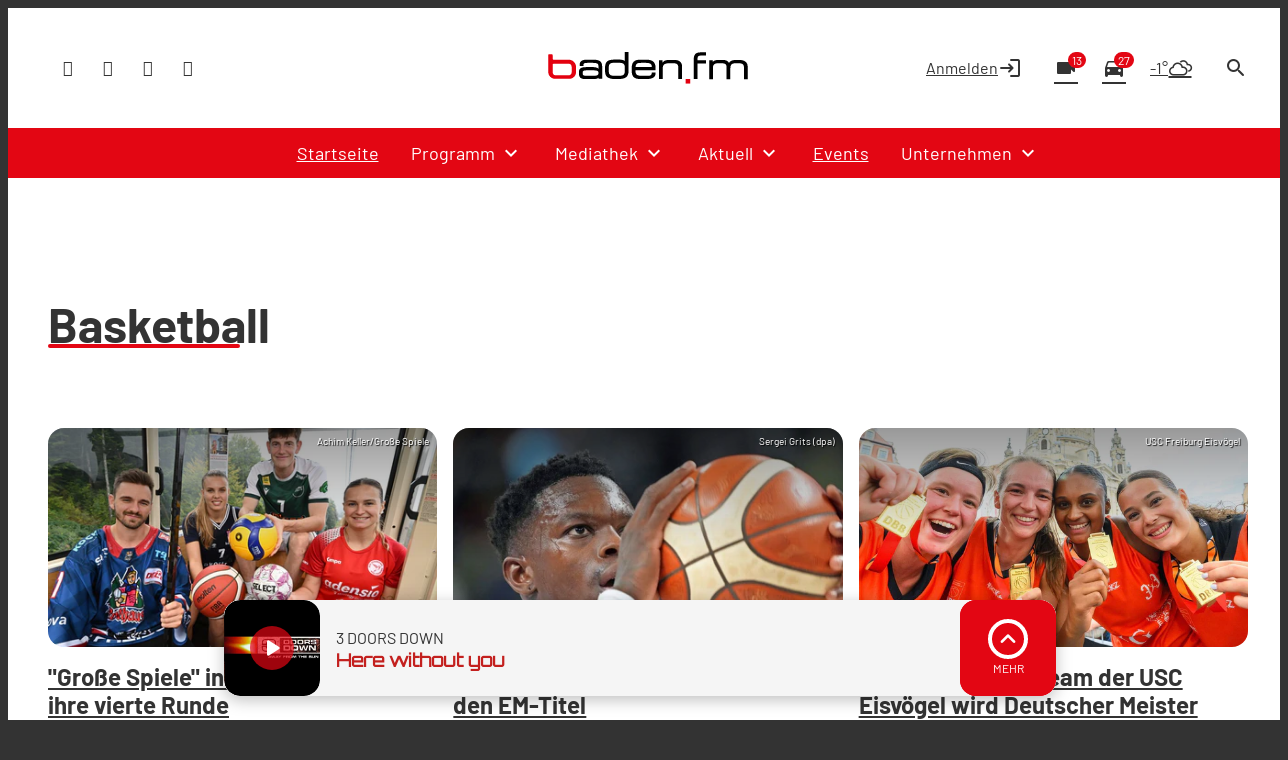

--- FILE ---
content_type: application/javascript; charset=utf-8
request_url: https://www.baden.fm/wp-content/themes/cmms-theme-baden_fm/assets/dist/4.17/PostShortcut.js
body_size: 1682
content:
import{_ as w,u as p,t as k,s as V,S as D,k as T,C as v}from"./app.js";const $={name:"PostShortcutBase",props:["model"],computed:{excerpt(){return this.model.teaser&&this.model.teaser.length>0?this.model.teaser:this.model.excerpt},typeClass(){return"type-"+this.model.post_type},thumbnail(){return this.model.image?this.model.image:!1}}},j={name:"BookmarkButton",props:{bookmarkObject:{type:Object,required:!0,default:function(){return{type:null,id:null}}},tag:{type:String,default:"span"},classes:{type:String,default:""}},computed:{isAuth(){return p().has(k)?this.$store.getters["sso/auth"]:!0},profilePageUrl(){return"profile_page"in window.soylent_settings?window.soylent_settings.profile_page:null},bookmarked(){return p().has(k)?this.$store.getters["BookmarksOnlineStore/isBookmarked"](this.bookmarkObject):this.$store.getters["bookmarks/isBookmarked"](this.bookmarkObject)}},methods:{bookmarkClick(s){p().has(k)?this.isAuth?(s.postType=s.type,this.bookmarked?this.$store.dispatch("BookmarksOnlineStore/removeBookmark",s):this.$store.dispatch("BookmarksOnlineStore/addBookmark",s)):window.location.href=this.profilePageUrl:this.$store.dispatch("bookmarks/toggleBookmark",s)}}},C=window.Vue.createElementVNode,P=window.Vue.withModifiers,E=window.Vue.normalizeClass,N=window.Vue.openBlock,O=window.Vue.createElementBlock,z=["title"],A=C("span",{class:"iconSet"},"bookmark_border",-1),I=C("span",{class:"iconSet"},"bookmark",-1),L=[A,I];function R(s,i,t,y,f,e){return N(),O("span",{onClick:i[0]||(i[0]=P(B=>e.bookmarkClick(t.bookmarkObject),["stop","prevent"])),class:E(["bookmark__button",e.bookmarked?"--active":""]),title:e.bookmarked?"Von Merkliste entfernen":"Merken"},L,10,z)}const _=w(j,[["render",R]]),q={name:"PostShortcutToolbar",components:{BookmarkButton:_},props:{metaDate:{type:String,default:null},metaTime:{type:String,default:null},metaDuration:{type:String,default:null},bookmarkObject:{type:Object,required:!0,default:null}},computed:{bookmarkButton(){return V.getByName("bookmarkButton",_)}}},h=window.Vue.toDisplayString,r=window.Vue.openBlock,c=window.Vue.createElementBlock,d=window.Vue.createCommentVNode,g=window.Vue.createElementVNode,U=window.Vue.resolveDynamicComponent,F=window.Vue.createBlock,G={class:"post-shortcut__toolbar"},H={class:"post-shortcut__toolbar__meta"},J={class:"date"},K={key:0,class:"date__day"},Q={key:1,class:"date__time"},W={key:0,class:"duration"};function X(s,i,t,y,f,e){return r(),c("span",G,[g("span",H,[g("span",J,[t.metaDate?(r(),c("span",K,h(t.metaDate),1)):d("",!0),t.metaTime?(r(),c("span",Q,h(t.metaTime),1)):d("",!0)]),t.metaDuration?(r(),c("span",W,h(t.metaDuration),1)):d("",!0)]),t.bookmarkObject?(r(),F(U(e.bookmarkButton),{key:0,"bookmark-object":t.bookmarkObject},null,8,["bookmark-object"])):d("",!0)])}const Y=w(q,[["render",X]]),Z={name:"PostShortcut",extends:$,props:["post"],components:{SoylentLink:D,BookmarkButton:_,PostShortcutToolbar:Y,CroppedText:T,CmmsResponsiveImage:v},computed:{excerpt(){return this.postModel.teaser&&this.postModel.teaser.length>0?this.postModel.teaser:this.postModel.excerpt},postTypeClass(){return"type-"+this.postModel.post_type},postThumbnail(){return this.postModel.image?this.postModel.image:!1},postDate(){return"".concat(this.postModel.date.d,". ").concat(this.postModel.date.m_short_txt," ").concat(this.postModel.date.y," ")},postDuration(){return this.postModel.duration?this.$filters.appendDurationPrefix(this.postModel.duration):null},postModel(){return this.model?this.model:this.post},hasBookmarks(){return"bookmark_object"in this.post},bookmarkButton(){return V.getByName("bookmarkButton",_)}}},m=window.Vue.resolveComponent,n=window.Vue.openBlock,l=window.Vue.createBlock,a=window.Vue.createCommentVNode,o=window.Vue.createElementVNode,ee=window.Vue.resolveDynamicComponent,b=window.Vue.createElementBlock,u=window.Vue.toDisplayString,te=window.Vue.normalizeClass,oe=window.Vue.withCtx,se={class:"media-wrapper"},ne={class:"thumbnail"},ae=o("span",{class:"media-label"},[o("span",{class:"media-label__label"},[o("span",{class:"media-label__icon iconSet"})])],-1),re={class:"entry-wrapper"},le={class:"headline-wrapper"},ie={key:1,class:"zone-label"},ce={class:"meta"},de={class:"date"},me={class:"date__day"},ue={class:"date__time"},_e={key:0,class:"duration"},pe={key:2,class:"title"};function ke(s,i,t,y,f,e){const B=m("CmmsResponsiveImage"),S=m("CroppedText"),x=m("PostShortcutToolbar"),M=m("SoylentLink");return n(),l(M,{url:e.postModel.url,class:te(["post-shortcut",e.postTypeClass])},{default:oe(()=>[o("span",se,[o("span",ne,[e.postThumbnail?(n(),l(B,{key:0,fill:!0,image:e.postThumbnail},null,8,["image"])):a("",!0)]),ae]),o("span",re,[o("span",le,[e.hasBookmarks?(n(),l(ee(e.bookmarkButton),{key:0,"bookmark-object":t.post.bookmark_object},null,8,["bookmark-object"])):a("",!0),e.postModel.show_ad_label?(n(),b("span",ie,"Anzeige")):a("",!0),o("span",ce,[o("span",de,[o("span",me,u(e.postDate),1),o("span",ue,u(e.postModel.date.time_txt),1)]),e.postModel.duration?(n(),b("span",_e,u(e.postDuration),1)):a("",!0)]),e.postModel.title?(n(),b("span",pe,u(e.postModel.title),1)):a("",!0)]),e.excerpt?(n(),l(S,{key:0,class:"excerpt",tag:"span",text:e.excerpt,lines:4},null,8,["text"])):a("",!0)]),e.hasBookmarks?(n(),l(x,{key:0,"bookmark-object":t.post.bookmark_object,"meta-time":e.postModel.date.time_txt,"meta-date":e.postDate,"meta-duration":e.postDuration},null,8,["bookmark-object","meta-time","meta-date","meta-duration"])):a("",!0)]),_:1},8,["url","class"])}const be=w(Z,[["render",ke]]);export{be as P};
